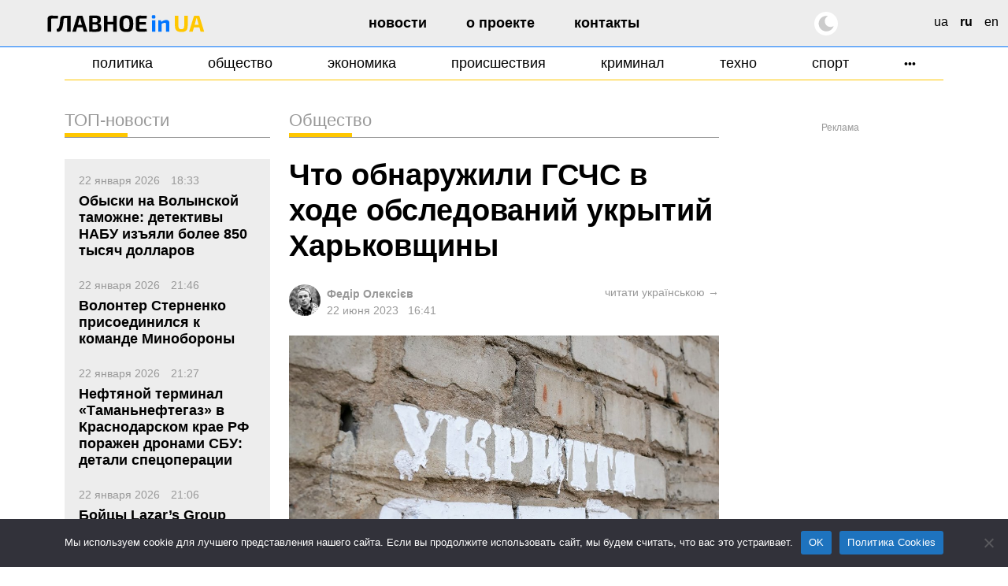

--- FILE ---
content_type: text/html; charset=UTF-8
request_url: https://glavnoe.in.ua/ru/novosti/obshhestvo/chto-obnaruzhili-gschs-v-hode-obsledovanij-ukrytij-harkovshhiny
body_size: 20829
content:
<!doctype html>
<html dir="ltr" lang="ru-RU" prefix="og: https://ogp.me/ns#" data-theme="light">
<head>
	<meta charset="UTF-8">
	<meta name="viewport" content="width=device-width, initial-scale=1, viewport-fit=cover">
	<meta name="format-detection" content="telephone=no">
	<meta name="apple-mobile-web-app-capable" content="yes">
	<meta name="apple-mobile-web-app-status-bar-style" content="default">
	<link rel="profile" href="https://gmpg.org/xfn/11">
	<link rel="shortcut icon" href="/favicon.svg" type="image/svg+xml">
	<meta name="theme-color" content="#ffffff"/>

	<!-- CookieYes script for Google Tag Manager -->
	<script>
		window.dataLayer = window.dataLayer || [];
		function gtag() {
			dataLayer.push(arguments);
		}
		gtag("consent", "default", {
			ad_storage: "granted",
			ad_user_data: "granted", 
			ad_personalization: "granted",
			analytics_storage: "granted",
			functionality_storage: "granted",
			personalization_storage: "granted",
			security_storage: "granted",
			wait_for_update: 2000,
		});
		gtag("set", "ads_data_redaction", true);
		gtag("set", "url_passthrough", true);
	</script>

	<link href="https://glavnoe.in.ua/wp-content/themes/glavnoeinua/css/bootstrap-grid.min.css" rel="stylesheet">
	<title>Что обнаружили ГСЧС в ходе обследований укрытий Харьковщины | Главное в Украине</title>

		<!-- All in One SEO Pro 4.8.2 - aioseo.com -->
	<meta name="description" content="В Харьковской области обследовали 4210 укрытий, из них 762 сочли непригодными для использования. Почти половина из них – в Харькове. Об этом в эфире Украинского Радио Харькова рассказал заместитель начальника отдела планирования мероприятий гражданской защиты ГСЧС в Харьковской области Кирилл Затынайченко. &quot;В основном они затоплены. Подтоплены защитные сооружения, там откачивается вода, идут ремонтные работы, налаживается" />
	<meta name="robots" content="max-image-preview:large" />
	<meta name="author" content="Федір Олексієв"/>
	<meta name="google-site-verification" content="m6sLhyA-rxfc6cqS5ra_AO4cswA8sXFGJfpmNx0pzhA" />
	<link rel="canonical" href="https://glavnoe.in.ua/ru/novosti/obshhestvo/chto-obnaruzhili-gschs-v-hode-obsledovanij-ukrytij-harkovshhiny" />
	<meta name="generator" content="All in One SEO Pro (AIOSEO) 4.8.2" />
		<meta property="og:locale" content="ru_RU" />
		<meta property="og:site_name" content="Главное в Украине | Новости Украины сегодня" />
		<meta property="og:type" content="article" />
		<meta property="og:title" content="Что обнаружили ГСЧС в ходе обследований укрытий Харьковщины | Главное в Украине" />
		<meta property="og:description" content="В Харьковской области обследовали 4210 укрытий, из них 762 сочли непригодными для использования. Почти половина из них – в Харькове. Об этом в эфире Украинского Радио Харькова рассказал заместитель начальника отдела планирования мероприятий гражданской защиты ГСЧС в Харьковской области Кирилл Затынайченко. &quot;В основном они затоплены. Подтоплены защитные сооружения, там откачивается вода, идут ремонтные работы, налаживается" />
		<meta property="og:url" content="https://glavnoe.in.ua/ru/novosti/obshhestvo/chto-obnaruzhili-gschs-v-hode-obsledovanij-ukrytij-harkovshhiny" />
		<meta property="og:image" content="https://img.glavnoe.in.ua/uploads/2023/06/22163836/26ac16d0a4fe9962.jpg" />
		<meta property="og:image:secure_url" content="https://img.glavnoe.in.ua/uploads/2023/06/22163836/26ac16d0a4fe9962.jpg" />
		<meta property="og:image:width" content="1040" />
		<meta property="og:image:height" content="585" />
		<meta property="article:published_time" content="2023-06-22T13:41:21+00:00" />
		<meta property="article:modified_time" content="2023-06-22T13:41:22+00:00" />
		<meta property="article:publisher" content="https://www.facebook.com/glavnoe.in.ua" />
		<meta name="twitter:card" content="summary_large_image" />
		<meta name="twitter:site" content="@glavnoe_ua" />
		<meta name="twitter:title" content="Что обнаружили ГСЧС в ходе обследований укрытий Харьковщины | Главное в Украине" />
		<meta name="twitter:description" content="В Харьковской области обследовали 4210 укрытий, из них 762 сочли непригодными для использования. Почти половина из них – в Харькове. Об этом в эфире Украинского Радио Харькова рассказал заместитель начальника отдела планирования мероприятий гражданской защиты ГСЧС в Харьковской области Кирилл Затынайченко. &quot;В основном они затоплены. Подтоплены защитные сооружения, там откачивается вода, идут ремонтные работы, налаживается" />
		<meta name="twitter:image" content="https://img.glavnoe.in.ua/uploads/2023/06/22163836/26ac16d0a4fe9962.jpg" />
		<script type="application/ld+json" class="aioseo-schema">
			{"@context":"https:\/\/schema.org","@graph":[{"@type":"BreadcrumbList","@id":"https:\/\/glavnoe.in.ua\/ru\/novosti\/obshhestvo\/chto-obnaruzhili-gschs-v-hode-obsledovanij-ukrytij-harkovshhiny#breadcrumblist","itemListElement":[{"@type":"ListItem","@id":"https:\/\/glavnoe.in.ua\/#listItem","position":1,"name":"\u0413\u043b\u0430\u0432\u043d\u0430\u044f \u0441\u0442\u0440\u0430\u043d\u0438\u0446\u0430","item":"https:\/\/glavnoe.in.ua\/","nextItem":{"@type":"ListItem","@id":"https:\/\/glavnoe.in.ua\/ru\/novosti\/obshhestvo\/chto-obnaruzhili-gschs-v-hode-obsledovanij-ukrytij-harkovshhiny#listItem","name":"\u0427\u0442\u043e \u043e\u0431\u043d\u0430\u0440\u0443\u0436\u0438\u043b\u0438 \u0413\u0421\u0427\u0421 \u0432 \u0445\u043e\u0434\u0435 \u043e\u0431\u0441\u043b\u0435\u0434\u043e\u0432\u0430\u043d\u0438\u0439 \u0443\u043a\u0440\u044b\u0442\u0438\u0439 \u0425\u0430\u0440\u044c\u043a\u043e\u0432\u0449\u0438\u043d\u044b"}},{"@type":"ListItem","@id":"https:\/\/glavnoe.in.ua\/ru\/novosti\/obshhestvo\/chto-obnaruzhili-gschs-v-hode-obsledovanij-ukrytij-harkovshhiny#listItem","position":2,"name":"\u0427\u0442\u043e \u043e\u0431\u043d\u0430\u0440\u0443\u0436\u0438\u043b\u0438 \u0413\u0421\u0427\u0421 \u0432 \u0445\u043e\u0434\u0435 \u043e\u0431\u0441\u043b\u0435\u0434\u043e\u0432\u0430\u043d\u0438\u0439 \u0443\u043a\u0440\u044b\u0442\u0438\u0439 \u0425\u0430\u0440\u044c\u043a\u043e\u0432\u0449\u0438\u043d\u044b","previousItem":{"@type":"ListItem","@id":"https:\/\/glavnoe.in.ua\/#listItem","name":"\u0413\u043b\u0430\u0432\u043d\u0430\u044f \u0441\u0442\u0440\u0430\u043d\u0438\u0446\u0430"}}]},{"@type":"NewsArticle","@id":"https:\/\/glavnoe.in.ua\/ru\/novosti\/obshhestvo\/chto-obnaruzhili-gschs-v-hode-obsledovanij-ukrytij-harkovshhiny#newsarticle","name":"\u0427\u0442\u043e \u043e\u0431\u043d\u0430\u0440\u0443\u0436\u0438\u043b\u0438 \u0413\u0421\u0427\u0421 \u0432 \u0445\u043e\u0434\u0435 \u043e\u0431\u0441\u043b\u0435\u0434\u043e\u0432\u0430\u043d\u0438\u0439 \u0443\u043a\u0440\u044b\u0442\u0438\u0439 \u0425\u0430\u0440\u044c\u043a\u043e\u0432\u0449\u0438\u043d\u044b | \u0413\u043b\u0430\u0432\u043d\u043e\u0435 \u0432 \u0423\u043a\u0440\u0430\u0438\u043d\u0435","headline":"\u0427\u0442\u043e \u043e\u0431\u043d\u0430\u0440\u0443\u0436\u0438\u043b\u0438 \u0413\u0421\u0427\u0421 \u0432 \u0445\u043e\u0434\u0435 \u043e\u0431\u0441\u043b\u0435\u0434\u043e\u0432\u0430\u043d\u0438\u0439 \u0443\u043a\u0440\u044b\u0442\u0438\u0439 \u0425\u0430\u0440\u044c\u043a\u043e\u0432\u0449\u0438\u043d\u044b","author":{"@id":"https:\/\/glavnoe.in.ua\/ru\/author\/fedor#author"},"publisher":{"@id":"https:\/\/glavnoe.in.ua\/#organization"},"image":{"@type":"ImageObject","url":"https:\/\/img.glavnoe.in.ua\/uploads\/2023\/06\/22163836\/26ac16d0a4fe9962.jpg","width":1040,"height":585},"datePublished":"2023-06-22T16:41:21+03:00","dateModified":"2023-06-22T16:41:22+03:00","inLanguage":"ru-RU","mainEntityOfPage":{"@id":"https:\/\/glavnoe.in.ua\/ru\/novosti\/obshhestvo\/chto-obnaruzhili-gschs-v-hode-obsledovanij-ukrytij-harkovshhiny#webpage"},"isPartOf":{"@id":"https:\/\/glavnoe.in.ua\/ru\/novosti\/obshhestvo\/chto-obnaruzhili-gschs-v-hode-obsledovanij-ukrytij-harkovshhiny#webpage"},"articleSection":"\u041e\u0431\u0449\u0435\u0441\u0442\u0432\u043e, \u0425\u0430\u0440\u044c\u043a\u043e\u0432, \u0431\u043e\u043c\u0431\u043e\u0443\u0431\u0435\u0436\u0438\u0449\u0435, ru, pll_64944f8204229","dateline":"\u041e\u043f\u0443\u0431\u043b\u0438\u043a\u043e\u0432\u0430\u043d\u043e \u0432 22 \u0438\u044e\u043d\u044f, 2023."},{"@type":"Organization","@id":"https:\/\/glavnoe.in.ua\/#organization","name":"\u0413\u043e\u043b\u043e\u0432\u043d\u0435 \u0432 \u0423\u043a\u0440\u0430\u0457\u043d\u0456","description":"\u041d\u043e\u0432\u043e\u0441\u0442\u0438 \u0423\u043a\u0440\u0430\u0438\u043d\u044b \u0441\u0435\u0433\u043e\u0434\u043d\u044f","url":"https:\/\/glavnoe.in.ua\/","logo":{"@type":"ImageObject","url":"https:\/\/img.glavnoe.in.ua\/uploads\/2024\/05\/11144212\/golovne_in_ua-fb.png","@id":"https:\/\/glavnoe.in.ua\/ru\/novosti\/obshhestvo\/chto-obnaruzhili-gschs-v-hode-obsledovanij-ukrytij-harkovshhiny\/#organizationLogo"},"image":{"@id":"https:\/\/glavnoe.in.ua\/ru\/novosti\/obshhestvo\/chto-obnaruzhili-gschs-v-hode-obsledovanij-ukrytij-harkovshhiny\/#organizationLogo"},"sameAs":["https:\/\/www.instagram.com\/glavnoe.in.ua"]},{"@type":"Person","@id":"https:\/\/glavnoe.in.ua\/ru\/author\/fedor#author","url":"https:\/\/glavnoe.in.ua\/ru\/author\/fedor","name":"\u0424\u0435\u0434\u0456\u0440 \u041e\u043b\u0435\u043a\u0441\u0456\u0454\u0432","image":{"@type":"ImageObject","@id":"https:\/\/glavnoe.in.ua\/ru\/novosti\/obshhestvo\/chto-obnaruzhili-gschs-v-hode-obsledovanij-ukrytij-harkovshhiny#authorImage","url":"https:\/\/secure.gravatar.com\/avatar\/dcf423adb82d931f68b7bcdb96b2ca70f39395cef30ee1bb9d04e915576066fe?s=96&d=mm&r=g","width":96,"height":96,"caption":"\u0424\u0435\u0434\u0456\u0440 \u041e\u043b\u0435\u043a\u0441\u0456\u0454\u0432"}},{"@type":"WebPage","@id":"https:\/\/glavnoe.in.ua\/ru\/novosti\/obshhestvo\/chto-obnaruzhili-gschs-v-hode-obsledovanij-ukrytij-harkovshhiny#webpage","url":"https:\/\/glavnoe.in.ua\/ru\/novosti\/obshhestvo\/chto-obnaruzhili-gschs-v-hode-obsledovanij-ukrytij-harkovshhiny","name":"\u0427\u0442\u043e \u043e\u0431\u043d\u0430\u0440\u0443\u0436\u0438\u043b\u0438 \u0413\u0421\u0427\u0421 \u0432 \u0445\u043e\u0434\u0435 \u043e\u0431\u0441\u043b\u0435\u0434\u043e\u0432\u0430\u043d\u0438\u0439 \u0443\u043a\u0440\u044b\u0442\u0438\u0439 \u0425\u0430\u0440\u044c\u043a\u043e\u0432\u0449\u0438\u043d\u044b | \u0413\u043b\u0430\u0432\u043d\u043e\u0435 \u0432 \u0423\u043a\u0440\u0430\u0438\u043d\u0435","description":"\u0412 \u0425\u0430\u0440\u044c\u043a\u043e\u0432\u0441\u043a\u043e\u0439 \u043e\u0431\u043b\u0430\u0441\u0442\u0438 \u043e\u0431\u0441\u043b\u0435\u0434\u043e\u0432\u0430\u043b\u0438 4210 \u0443\u043a\u0440\u044b\u0442\u0438\u0439, \u0438\u0437 \u043d\u0438\u0445 762 \u0441\u043e\u0447\u043b\u0438 \u043d\u0435\u043f\u0440\u0438\u0433\u043e\u0434\u043d\u044b\u043c\u0438 \u0434\u043b\u044f \u0438\u0441\u043f\u043e\u043b\u044c\u0437\u043e\u0432\u0430\u043d\u0438\u044f. \u041f\u043e\u0447\u0442\u0438 \u043f\u043e\u043b\u043e\u0432\u0438\u043d\u0430 \u0438\u0437 \u043d\u0438\u0445 \u2013 \u0432 \u0425\u0430\u0440\u044c\u043a\u043e\u0432\u0435. \u041e\u0431 \u044d\u0442\u043e\u043c \u0432 \u044d\u0444\u0438\u0440\u0435 \u0423\u043a\u0440\u0430\u0438\u043d\u0441\u043a\u043e\u0433\u043e \u0420\u0430\u0434\u0438\u043e \u0425\u0430\u0440\u044c\u043a\u043e\u0432\u0430 \u0440\u0430\u0441\u0441\u043a\u0430\u0437\u0430\u043b \u0437\u0430\u043c\u0435\u0441\u0442\u0438\u0442\u0435\u043b\u044c \u043d\u0430\u0447\u0430\u043b\u044c\u043d\u0438\u043a\u0430 \u043e\u0442\u0434\u0435\u043b\u0430 \u043f\u043b\u0430\u043d\u0438\u0440\u043e\u0432\u0430\u043d\u0438\u044f \u043c\u0435\u0440\u043e\u043f\u0440\u0438\u044f\u0442\u0438\u0439 \u0433\u0440\u0430\u0436\u0434\u0430\u043d\u0441\u043a\u043e\u0439 \u0437\u0430\u0449\u0438\u0442\u044b \u0413\u0421\u0427\u0421 \u0432 \u0425\u0430\u0440\u044c\u043a\u043e\u0432\u0441\u043a\u043e\u0439 \u043e\u0431\u043b\u0430\u0441\u0442\u0438 \u041a\u0438\u0440\u0438\u043b\u043b \u0417\u0430\u0442\u044b\u043d\u0430\u0439\u0447\u0435\u043d\u043a\u043e. \"\u0412 \u043e\u0441\u043d\u043e\u0432\u043d\u043e\u043c \u043e\u043d\u0438 \u0437\u0430\u0442\u043e\u043f\u043b\u0435\u043d\u044b. \u041f\u043e\u0434\u0442\u043e\u043f\u043b\u0435\u043d\u044b \u0437\u0430\u0449\u0438\u0442\u043d\u044b\u0435 \u0441\u043e\u043e\u0440\u0443\u0436\u0435\u043d\u0438\u044f, \u0442\u0430\u043c \u043e\u0442\u043a\u0430\u0447\u0438\u0432\u0430\u0435\u0442\u0441\u044f \u0432\u043e\u0434\u0430, \u0438\u0434\u0443\u0442 \u0440\u0435\u043c\u043e\u043d\u0442\u043d\u044b\u0435 \u0440\u0430\u0431\u043e\u0442\u044b, \u043d\u0430\u043b\u0430\u0436\u0438\u0432\u0430\u0435\u0442\u0441\u044f","inLanguage":"ru-RU","isPartOf":{"@id":"https:\/\/glavnoe.in.ua\/#website"},"breadcrumb":{"@id":"https:\/\/glavnoe.in.ua\/ru\/novosti\/obshhestvo\/chto-obnaruzhili-gschs-v-hode-obsledovanij-ukrytij-harkovshhiny#breadcrumblist"},"author":{"@id":"https:\/\/glavnoe.in.ua\/ru\/author\/fedor#author"},"creator":{"@id":"https:\/\/glavnoe.in.ua\/ru\/author\/fedor#author"},"image":{"@type":"ImageObject","url":"https:\/\/img.glavnoe.in.ua\/uploads\/2023\/06\/22163836\/26ac16d0a4fe9962.jpg","@id":"https:\/\/glavnoe.in.ua\/ru\/novosti\/obshhestvo\/chto-obnaruzhili-gschs-v-hode-obsledovanij-ukrytij-harkovshhiny\/#mainImage","width":1040,"height":585},"primaryImageOfPage":{"@id":"https:\/\/glavnoe.in.ua\/ru\/novosti\/obshhestvo\/chto-obnaruzhili-gschs-v-hode-obsledovanij-ukrytij-harkovshhiny#mainImage"},"datePublished":"2023-06-22T16:41:21+03:00","dateModified":"2023-06-22T16:41:22+03:00"},{"@type":"WebSite","@id":"https:\/\/glavnoe.in.ua\/#website","url":"https:\/\/glavnoe.in.ua\/","name":"\u0413\u043e\u043b\u043e\u0432\u043d\u0435 \u0432 \u0423\u043a\u0440\u0430\u0457\u043d\u0456","description":"\u041d\u043e\u0432\u043e\u0441\u0442\u0438 \u0423\u043a\u0440\u0430\u0438\u043d\u044b \u0441\u0435\u0433\u043e\u0434\u043d\u044f","inLanguage":"ru-RU","publisher":{"@id":"https:\/\/glavnoe.in.ua\/#organization"}}]}
		</script>
		<!-- All in One SEO Pro -->

<link rel="alternate" href="https://glavnoe.in.ua/news/society/shho-vyyavyly-dsns-pid-chas-obstezhen-ukryttiv-harkivshhyny" hreflang="uk" />
<link rel="alternate" href="https://glavnoe.in.ua/ru/novosti/obshhestvo/chto-obnaruzhili-gschs-v-hode-obsledovanij-ukrytij-harkovshhiny" hreflang="ru" />
<style id='wp-img-auto-sizes-contain-inline-css'>
img:is([sizes=auto i],[sizes^="auto," i]){contain-intrinsic-size:3000px 1500px}
/*# sourceURL=wp-img-auto-sizes-contain-inline-css */
</style>
<style id='classic-theme-styles-inline-css'>
/*! This file is auto-generated */
.wp-block-button__link{color:#fff;background-color:#32373c;border-radius:9999px;box-shadow:none;text-decoration:none;padding:calc(.667em + 2px) calc(1.333em + 2px);font-size:1.125em}.wp-block-file__button{background:#32373c;color:#fff;text-decoration:none}
/*# sourceURL=/wp-includes/css/classic-themes.min.css */
</style>
<link rel='stylesheet' id='cookie-notice-front-css' href='https://glavnoe.in.ua/wp-content/plugins/cookie-notice/css/front.min.css' media='all' />
<link rel='stylesheet' id='wpo_min-header-1-css' href='https://glavnoe.in.ua/wp-content/cache/wpo-minify/1768635590/assets/wpo-minify-header-glavnoeinua-style1762196852.min.css' media='all' />
<link rel='stylesheet' id='wpo_min-header-2-css' href='https://glavnoe.in.ua/wp-content/cache/wpo-minify/1768635590/assets/wpo-minify-header-glavnoeinua-media1758116172.min.css' media='all' />
<meta name="generator" content="webp-uploads 2.6.1">
<link rel="amphtml" href="https://glavnoe.in.ua/ru/novosti/obshhestvo/chto-obnaruzhili-gschs-v-hode-obsledovanij-ukrytij-harkovshhiny/amp"><link rel="icon" href="https://img.glavnoe.in.ua/uploads/2022/08/20211650/cropped-gu-w-1-32x32.png" sizes="32x32" />
<link rel="icon" href="https://img.glavnoe.in.ua/uploads/2022/08/20211650/cropped-gu-w-1-192x192.png" sizes="192x192" />
<link rel="apple-touch-icon" href="https://img.glavnoe.in.ua/uploads/2022/08/20211650/cropped-gu-w-1-180x180.png" />
<meta name="msapplication-TileImage" content="https://img.glavnoe.in.ua/uploads/2022/08/20211650/cropped-gu-w-1-270x270.png" />
		<style id="wp-custom-css">
			.wp-block-embed-youtube {
  max-width: 100% !important;
}

.wp-block-embed-youtube iframe {
  width: 100% !important;
  height: auto;
  aspect-ratio: 16 / 9;
  max-width: 100%;
}
		</style>
			

	<!-- Google tag (gtag.js) --
	<script async src="https://www.googletagmanager.com/gtag/js?id=G-0Q1MS1NMQQ"></script>
	<script>
  		window.dataLayer = window.dataLayer || [];
  		function gtag(){dataLayer.push(arguments);}
  		gtag('js', new Date());

  		gtag('config', 'G-0Q1MS1NMQQ');
	</script-->

<style id='wp-block-paragraph-inline-css'>
.is-small-text{font-size:.875em}.is-regular-text{font-size:1em}.is-large-text{font-size:2.25em}.is-larger-text{font-size:3em}.has-drop-cap:not(:focus):first-letter{float:left;font-size:8.4em;font-style:normal;font-weight:100;line-height:.68;margin:.05em .1em 0 0;text-transform:uppercase}body.rtl .has-drop-cap:not(:focus):first-letter{float:none;margin-left:.1em}p.has-drop-cap.has-background{overflow:hidden}:root :where(p.has-background){padding:1.25em 2.375em}:where(p.has-text-color:not(.has-link-color)) a{color:inherit}p.has-text-align-left[style*="writing-mode:vertical-lr"],p.has-text-align-right[style*="writing-mode:vertical-rl"]{rotate:180deg}
/*# sourceURL=https://glavnoe.in.ua/wp-includes/blocks/paragraph/style.min.css */
</style>
<style id='global-styles-inline-css'>
:root{--wp--preset--aspect-ratio--square: 1;--wp--preset--aspect-ratio--4-3: 4/3;--wp--preset--aspect-ratio--3-4: 3/4;--wp--preset--aspect-ratio--3-2: 3/2;--wp--preset--aspect-ratio--2-3: 2/3;--wp--preset--aspect-ratio--16-9: 16/9;--wp--preset--aspect-ratio--9-16: 9/16;--wp--preset--color--black: #000000;--wp--preset--color--cyan-bluish-gray: #abb8c3;--wp--preset--color--white: #ffffff;--wp--preset--color--pale-pink: #f78da7;--wp--preset--color--vivid-red: #cf2e2e;--wp--preset--color--luminous-vivid-orange: #ff6900;--wp--preset--color--luminous-vivid-amber: #fcb900;--wp--preset--color--light-green-cyan: #7bdcb5;--wp--preset--color--vivid-green-cyan: #00d084;--wp--preset--color--pale-cyan-blue: #8ed1fc;--wp--preset--color--vivid-cyan-blue: #0693e3;--wp--preset--color--vivid-purple: #9b51e0;--wp--preset--gradient--vivid-cyan-blue-to-vivid-purple: linear-gradient(135deg,rgb(6,147,227) 0%,rgb(155,81,224) 100%);--wp--preset--gradient--light-green-cyan-to-vivid-green-cyan: linear-gradient(135deg,rgb(122,220,180) 0%,rgb(0,208,130) 100%);--wp--preset--gradient--luminous-vivid-amber-to-luminous-vivid-orange: linear-gradient(135deg,rgb(252,185,0) 0%,rgb(255,105,0) 100%);--wp--preset--gradient--luminous-vivid-orange-to-vivid-red: linear-gradient(135deg,rgb(255,105,0) 0%,rgb(207,46,46) 100%);--wp--preset--gradient--very-light-gray-to-cyan-bluish-gray: linear-gradient(135deg,rgb(238,238,238) 0%,rgb(169,184,195) 100%);--wp--preset--gradient--cool-to-warm-spectrum: linear-gradient(135deg,rgb(74,234,220) 0%,rgb(151,120,209) 20%,rgb(207,42,186) 40%,rgb(238,44,130) 60%,rgb(251,105,98) 80%,rgb(254,248,76) 100%);--wp--preset--gradient--blush-light-purple: linear-gradient(135deg,rgb(255,206,236) 0%,rgb(152,150,240) 100%);--wp--preset--gradient--blush-bordeaux: linear-gradient(135deg,rgb(254,205,165) 0%,rgb(254,45,45) 50%,rgb(107,0,62) 100%);--wp--preset--gradient--luminous-dusk: linear-gradient(135deg,rgb(255,203,112) 0%,rgb(199,81,192) 50%,rgb(65,88,208) 100%);--wp--preset--gradient--pale-ocean: linear-gradient(135deg,rgb(255,245,203) 0%,rgb(182,227,212) 50%,rgb(51,167,181) 100%);--wp--preset--gradient--electric-grass: linear-gradient(135deg,rgb(202,248,128) 0%,rgb(113,206,126) 100%);--wp--preset--gradient--midnight: linear-gradient(135deg,rgb(2,3,129) 0%,rgb(40,116,252) 100%);--wp--preset--font-size--small: 13px;--wp--preset--font-size--medium: 20px;--wp--preset--font-size--large: 36px;--wp--preset--font-size--x-large: 42px;--wp--preset--spacing--20: 0.44rem;--wp--preset--spacing--30: 0.67rem;--wp--preset--spacing--40: 1rem;--wp--preset--spacing--50: 1.5rem;--wp--preset--spacing--60: 2.25rem;--wp--preset--spacing--70: 3.38rem;--wp--preset--spacing--80: 5.06rem;--wp--preset--shadow--natural: 6px 6px 9px rgba(0, 0, 0, 0.2);--wp--preset--shadow--deep: 12px 12px 50px rgba(0, 0, 0, 0.4);--wp--preset--shadow--sharp: 6px 6px 0px rgba(0, 0, 0, 0.2);--wp--preset--shadow--outlined: 6px 6px 0px -3px rgb(255, 255, 255), 6px 6px rgb(0, 0, 0);--wp--preset--shadow--crisp: 6px 6px 0px rgb(0, 0, 0);}:where(.is-layout-flex){gap: 0.5em;}:where(.is-layout-grid){gap: 0.5em;}body .is-layout-flex{display: flex;}.is-layout-flex{flex-wrap: wrap;align-items: center;}.is-layout-flex > :is(*, div){margin: 0;}body .is-layout-grid{display: grid;}.is-layout-grid > :is(*, div){margin: 0;}:where(.wp-block-columns.is-layout-flex){gap: 2em;}:where(.wp-block-columns.is-layout-grid){gap: 2em;}:where(.wp-block-post-template.is-layout-flex){gap: 1.25em;}:where(.wp-block-post-template.is-layout-grid){gap: 1.25em;}.has-black-color{color: var(--wp--preset--color--black) !important;}.has-cyan-bluish-gray-color{color: var(--wp--preset--color--cyan-bluish-gray) !important;}.has-white-color{color: var(--wp--preset--color--white) !important;}.has-pale-pink-color{color: var(--wp--preset--color--pale-pink) !important;}.has-vivid-red-color{color: var(--wp--preset--color--vivid-red) !important;}.has-luminous-vivid-orange-color{color: var(--wp--preset--color--luminous-vivid-orange) !important;}.has-luminous-vivid-amber-color{color: var(--wp--preset--color--luminous-vivid-amber) !important;}.has-light-green-cyan-color{color: var(--wp--preset--color--light-green-cyan) !important;}.has-vivid-green-cyan-color{color: var(--wp--preset--color--vivid-green-cyan) !important;}.has-pale-cyan-blue-color{color: var(--wp--preset--color--pale-cyan-blue) !important;}.has-vivid-cyan-blue-color{color: var(--wp--preset--color--vivid-cyan-blue) !important;}.has-vivid-purple-color{color: var(--wp--preset--color--vivid-purple) !important;}.has-black-background-color{background-color: var(--wp--preset--color--black) !important;}.has-cyan-bluish-gray-background-color{background-color: var(--wp--preset--color--cyan-bluish-gray) !important;}.has-white-background-color{background-color: var(--wp--preset--color--white) !important;}.has-pale-pink-background-color{background-color: var(--wp--preset--color--pale-pink) !important;}.has-vivid-red-background-color{background-color: var(--wp--preset--color--vivid-red) !important;}.has-luminous-vivid-orange-background-color{background-color: var(--wp--preset--color--luminous-vivid-orange) !important;}.has-luminous-vivid-amber-background-color{background-color: var(--wp--preset--color--luminous-vivid-amber) !important;}.has-light-green-cyan-background-color{background-color: var(--wp--preset--color--light-green-cyan) !important;}.has-vivid-green-cyan-background-color{background-color: var(--wp--preset--color--vivid-green-cyan) !important;}.has-pale-cyan-blue-background-color{background-color: var(--wp--preset--color--pale-cyan-blue) !important;}.has-vivid-cyan-blue-background-color{background-color: var(--wp--preset--color--vivid-cyan-blue) !important;}.has-vivid-purple-background-color{background-color: var(--wp--preset--color--vivid-purple) !important;}.has-black-border-color{border-color: var(--wp--preset--color--black) !important;}.has-cyan-bluish-gray-border-color{border-color: var(--wp--preset--color--cyan-bluish-gray) !important;}.has-white-border-color{border-color: var(--wp--preset--color--white) !important;}.has-pale-pink-border-color{border-color: var(--wp--preset--color--pale-pink) !important;}.has-vivid-red-border-color{border-color: var(--wp--preset--color--vivid-red) !important;}.has-luminous-vivid-orange-border-color{border-color: var(--wp--preset--color--luminous-vivid-orange) !important;}.has-luminous-vivid-amber-border-color{border-color: var(--wp--preset--color--luminous-vivid-amber) !important;}.has-light-green-cyan-border-color{border-color: var(--wp--preset--color--light-green-cyan) !important;}.has-vivid-green-cyan-border-color{border-color: var(--wp--preset--color--vivid-green-cyan) !important;}.has-pale-cyan-blue-border-color{border-color: var(--wp--preset--color--pale-cyan-blue) !important;}.has-vivid-cyan-blue-border-color{border-color: var(--wp--preset--color--vivid-cyan-blue) !important;}.has-vivid-purple-border-color{border-color: var(--wp--preset--color--vivid-purple) !important;}.has-vivid-cyan-blue-to-vivid-purple-gradient-background{background: var(--wp--preset--gradient--vivid-cyan-blue-to-vivid-purple) !important;}.has-light-green-cyan-to-vivid-green-cyan-gradient-background{background: var(--wp--preset--gradient--light-green-cyan-to-vivid-green-cyan) !important;}.has-luminous-vivid-amber-to-luminous-vivid-orange-gradient-background{background: var(--wp--preset--gradient--luminous-vivid-amber-to-luminous-vivid-orange) !important;}.has-luminous-vivid-orange-to-vivid-red-gradient-background{background: var(--wp--preset--gradient--luminous-vivid-orange-to-vivid-red) !important;}.has-very-light-gray-to-cyan-bluish-gray-gradient-background{background: var(--wp--preset--gradient--very-light-gray-to-cyan-bluish-gray) !important;}.has-cool-to-warm-spectrum-gradient-background{background: var(--wp--preset--gradient--cool-to-warm-spectrum) !important;}.has-blush-light-purple-gradient-background{background: var(--wp--preset--gradient--blush-light-purple) !important;}.has-blush-bordeaux-gradient-background{background: var(--wp--preset--gradient--blush-bordeaux) !important;}.has-luminous-dusk-gradient-background{background: var(--wp--preset--gradient--luminous-dusk) !important;}.has-pale-ocean-gradient-background{background: var(--wp--preset--gradient--pale-ocean) !important;}.has-electric-grass-gradient-background{background: var(--wp--preset--gradient--electric-grass) !important;}.has-midnight-gradient-background{background: var(--wp--preset--gradient--midnight) !important;}.has-small-font-size{font-size: var(--wp--preset--font-size--small) !important;}.has-medium-font-size{font-size: var(--wp--preset--font-size--medium) !important;}.has-large-font-size{font-size: var(--wp--preset--font-size--large) !important;}.has-x-large-font-size{font-size: var(--wp--preset--font-size--x-large) !important;}
/*# sourceURL=global-styles-inline-css */
</style>
<script data-cfasync="false" nonce="e90098fa-f6e3-4733-9ae1-28e00581260c">try{(function(w,d){!function(j,k,l,m){if(j.zaraz)console.error("zaraz is loaded twice");else{j[l]=j[l]||{};j[l].executed=[];j.zaraz={deferred:[],listeners:[]};j.zaraz._v="5874";j.zaraz._n="e90098fa-f6e3-4733-9ae1-28e00581260c";j.zaraz.q=[];j.zaraz._f=function(n){return async function(){var o=Array.prototype.slice.call(arguments);j.zaraz.q.push({m:n,a:o})}};for(const p of["track","set","debug"])j.zaraz[p]=j.zaraz._f(p);j.zaraz.init=()=>{var q=k.getElementsByTagName(m)[0],r=k.createElement(m),s=k.getElementsByTagName("title")[0];s&&(j[l].t=k.getElementsByTagName("title")[0].text);j[l].x=Math.random();j[l].w=j.screen.width;j[l].h=j.screen.height;j[l].j=j.innerHeight;j[l].e=j.innerWidth;j[l].l=j.location.href;j[l].r=k.referrer;j[l].k=j.screen.colorDepth;j[l].n=k.characterSet;j[l].o=(new Date).getTimezoneOffset();if(j.dataLayer)for(const t of Object.entries(Object.entries(dataLayer).reduce((u,v)=>({...u[1],...v[1]}),{})))zaraz.set(t[0],t[1],{scope:"page"});j[l].q=[];for(;j.zaraz.q.length;){const w=j.zaraz.q.shift();j[l].q.push(w)}r.defer=!0;for(const x of[localStorage,sessionStorage])Object.keys(x||{}).filter(z=>z.startsWith("_zaraz_")).forEach(y=>{try{j[l]["z_"+y.slice(7)]=JSON.parse(x.getItem(y))}catch{j[l]["z_"+y.slice(7)]=x.getItem(y)}});r.referrerPolicy="origin";r.src="/cdn-cgi/zaraz/s.js?z="+btoa(encodeURIComponent(JSON.stringify(j[l])));q.parentNode.insertBefore(r,q)};["complete","interactive"].includes(k.readyState)?zaraz.init():j.addEventListener("DOMContentLoaded",zaraz.init)}}(w,d,"zarazData","script");window.zaraz._p=async d$=>new Promise(ea=>{if(d$){d$.e&&d$.e.forEach(eb=>{try{const ec=d.querySelector("script[nonce]"),ed=ec?.nonce||ec?.getAttribute("nonce"),ee=d.createElement("script");ed&&(ee.nonce=ed);ee.innerHTML=eb;ee.onload=()=>{d.head.removeChild(ee)};d.head.appendChild(ee)}catch(ef){console.error(`Error executing script: ${eb}\n`,ef)}});Promise.allSettled((d$.f||[]).map(eg=>fetch(eg[0],eg[1])))}ea()});zaraz._p({"e":["(function(w,d){})(window,document)"]});})(window,document)}catch(e){throw fetch("/cdn-cgi/zaraz/t"),e;};</script></head>

<body class="wp-singular post-template-default single single-post postid-119758 single-format-standard wp-custom-logo wp-theme-glavnoeinua cookies-not-set">

<!-- Google ad script --
<script async src="https://pagead2.googlesyndication.com/pagead/js/adsbygoogle.js?client=ca-pub-7444186690923849"
     crossorigin="anonymous"></script-->




<div id="page" class="site">

	<header id="masthead" class="site-header">
	   <div class="container-xxl">
		<div class="row">
			<div class="site-branding col-md-3">
					<style>
						.gl-text {fill: #000;}
						[data-theme=dark] .gl-text {fill: #fff;}
					</style>
					<a href="https://glavnoe.in.ua/ru/" rel="home" title="Главное в Украине" class="logo">
													<svg width="245" height="27" viewBox="0 0 245 27" fill="none" xmlns="http://www.w3.org/2000/svg">
							<path class="gl-text" d="M5.668 1.052C7.564 1.052 9.484 1.076 11.428 1.124C13.396 1.148 15.208 1.256 16.864 1.448L16.612 5.408H7.972C7.324 5.408 6.832 5.576 6.496 5.912C6.16 6.224 5.992 6.704 5.992 7.352V26H0.484V6.236C0.484 4.7 0.964 3.452 1.924 2.492C2.908 1.532 4.156 1.052 5.668 1.052ZM35.9074 1.16V5.012H27.6994C26.2834 5.012 25.5274 5.708 25.4314 7.1C25.2874 8.684 25.1554 10.148 25.0354 11.492C24.9154 12.812 24.7714 14.024 24.6034 15.128C24.4354 16.232 24.2434 17.252 24.0274 18.188C23.8354 19.1 23.5834 19.94 23.2714 20.708C22.7674 22.172 22.1194 23.324 21.3274 24.164C20.5354 25.004 19.6114 25.58 18.5554 25.892C17.4994 26.18 16.3234 26.252 15.0274 26.108L14.6314 21.86C15.4234 21.692 16.1194 21.44 16.7194 21.104C17.3194 20.744 17.7994 20.12 18.1594 19.232C18.3754 18.704 18.5674 18.152 18.7354 17.576C18.9034 16.976 19.0474 16.328 19.1674 15.632C19.3114 14.912 19.4314 14.108 19.5274 13.22C19.6474 12.332 19.7554 11.348 19.8514 10.268C19.9474 9.164 20.0554 7.928 20.1754 6.56C20.4394 2.96 22.3594 1.16 25.9354 1.16H35.9074ZM36.4474 1.16V26H30.9394V1.16H36.4474ZM53.3913 1.16C53.8473 1.16 54.2433 1.292 54.5793 1.556C54.9393 1.82 55.1793 2.168 55.2993 2.6L62.4993 26H56.8833L51.8073 7.748C51.7113 7.34 51.6153 6.932 51.5193 6.524C51.4233 6.092 51.3393 5.684 51.2673 5.3H50.2953C50.2233 5.684 50.1393 6.092 50.0433 6.524C49.9713 6.932 49.8753 7.34 49.7553 7.748L44.6793 26H39.0273L46.2633 2.6C46.3833 2.168 46.6113 1.82 46.9473 1.556C47.3073 1.292 47.7153 1.16 48.1713 1.16H53.3913ZM57.2073 15.308V19.448H44.3193V15.308H57.2073ZM74.5349 0.872C76.6949 0.872 78.4109 1.064 79.6829 1.448C80.9789 1.808 81.9149 2.456 82.4909 3.392C83.0669 4.328 83.3549 5.648 83.3549 7.352C83.3549 9.128 83.0069 10.484 82.3109 11.42C81.6389 12.332 80.5229 12.86 78.9629 13.004V13.22C80.8829 13.388 82.2269 14.036 82.9949 15.164C83.7629 16.268 84.1469 17.816 84.1469 19.808C84.1469 21.512 83.8469 22.832 83.2469 23.768C82.6709 24.704 81.7589 25.364 80.5109 25.748C79.2869 26.108 77.6789 26.288 75.6869 26.288C74.0789 26.288 72.6749 26.276 71.4749 26.252C70.2989 26.252 69.2069 26.228 68.1989 26.18C67.1909 26.132 66.1589 26.072 65.1029 26L65.6429 22.184C66.2189 22.208 67.3229 22.232 68.9549 22.256C70.6109 22.28 72.5309 22.292 74.7149 22.292C75.7229 22.292 76.5149 22.196 77.0909 22.004C77.6669 21.812 78.0629 21.464 78.2789 20.96C78.5189 20.432 78.6389 19.688 78.6389 18.728C78.6389 17.696 78.5189 16.916 78.2789 16.388C78.0389 15.836 77.6189 15.452 77.0189 15.236C76.4429 15.02 75.6389 14.9 74.6069 14.876H65.6069V11.384H74.5349C75.4229 11.36 76.1189 11.264 76.6229 11.096C77.1509 10.928 77.5229 10.604 77.7389 10.124C77.9549 9.644 78.0629 8.972 78.0629 8.108C78.0629 7.22 77.9429 6.548 77.7029 6.092C77.4869 5.612 77.1029 5.288 76.5509 5.12C75.9989 4.952 75.2309 4.868 74.2469 4.868C72.9029 4.868 71.7149 4.868 70.6829 4.868C69.6509 4.868 68.7269 4.88 67.9109 4.904C67.0949 4.904 66.3389 4.928 65.6429 4.976L65.1029 1.16C66.0629 1.064 66.9869 1.004 67.8749 0.979998C68.7869 0.931999 69.7709 0.907999 70.8269 0.907999C71.8829 0.883999 73.1189 0.872 74.5349 0.872ZM70.5029 1.16V26H65.1029V1.16H70.5029ZM93.7445 1.16V26H88.2365V1.16H93.7445ZM102.961 10.7V14.84H93.4565V10.7H102.961ZM108.073 1.16V26H102.565V1.16H108.073ZM123.06 0.655998C125.028 0.655998 126.696 0.871998 128.064 1.304C129.432 1.712 130.524 2.408 131.34 3.392C132.18 4.352 132.792 5.672 133.176 7.352C133.56 9.008 133.752 11.084 133.752 13.58C133.752 16.076 133.56 18.164 133.176 19.844C132.792 21.5 132.18 22.82 131.34 23.804C130.524 24.764 129.432 25.46 128.064 25.892C126.696 26.3 125.028 26.504 123.06 26.504C121.092 26.504 119.424 26.3 118.056 25.892C116.688 25.46 115.584 24.764 114.744 23.804C113.904 22.82 113.292 21.5 112.908 19.844C112.524 18.164 112.332 16.076 112.332 13.58C112.332 11.084 112.524 9.008 112.908 7.352C113.292 5.672 113.904 4.352 114.744 3.392C115.584 2.408 116.688 1.712 118.056 1.304C119.424 0.871998 121.092 0.655998 123.06 0.655998ZM123.06 5.012C121.788 5.012 120.792 5.264 120.072 5.768C119.376 6.272 118.872 7.148 118.56 8.396C118.272 9.62 118.128 11.348 118.128 13.58C118.128 15.788 118.272 17.516 118.56 18.764C118.872 20.012 119.376 20.888 120.072 21.392C120.792 21.896 121.788 22.148 123.06 22.148C124.308 22.148 125.28 21.896 125.976 21.392C126.696 20.888 127.2 20.012 127.488 18.764C127.8 17.516 127.956 15.788 127.956 13.58C127.956 11.348 127.8 9.62 127.488 8.396C127.2 7.148 126.696 6.272 125.976 5.768C125.28 5.264 124.308 5.012 123.06 5.012ZM143.093 1.052C144.413 1.052 145.757 1.064 147.125 1.088C148.493 1.088 149.837 1.112 151.157 1.16C152.501 1.208 153.749 1.292 154.901 1.412L154.649 5.408H145.109C144.509 5.408 144.053 5.564 143.741 5.876C143.453 6.188 143.309 6.644 143.309 7.244V19.916C143.309 20.516 143.453 20.972 143.741 21.284C144.053 21.596 144.509 21.752 145.109 21.752H154.649L154.901 25.748C153.749 25.844 152.501 25.928 151.157 26C149.837 26.048 148.493 26.072 147.125 26.072C145.757 26.096 144.413 26.108 143.093 26.108C141.509 26.108 140.225 25.652 139.241 24.74C138.281 23.804 137.801 22.592 137.801 21.104V6.056C137.801 4.544 138.281 3.332 139.241 2.42C140.225 1.508 141.509 1.052 143.093 1.052ZM138.413 11.132H153.281V15.02H138.413V11.132Z"/>
							<path d="M168.074 8.216V26H162.782V8.216H168.074ZM166.598 0.368C167.654 0.368 168.182 0.907999 168.182 1.988V3.896C168.182 4.976 167.654 5.516 166.598 5.516H164.294C163.238 5.516 162.71 4.976 162.71 3.896V1.988C162.71 0.907999 163.238 0.368 164.294 0.368H166.598ZM184.971 7.748C188.331 7.748 190.011 9.392 190.011 12.68V26H184.683V14.336C184.683 13.544 184.539 13.004 184.251 12.716C183.963 12.404 183.471 12.248 182.775 12.248C182.007 12.248 181.215 12.404 180.399 12.716C179.583 13.004 178.575 13.46 177.375 14.084L177.123 11.096C178.395 10.016 179.691 9.188 181.011 8.612C182.355 8.036 183.675 7.748 184.971 7.748ZM176.871 8.216L177.483 11.744L177.915 12.212V26H172.587V8.216H176.871Z" fill="#0075FF"/>
							<path d="M218.574 1.16V16.1C218.574 18.62 218.262 20.648 217.638 22.184C217.014 23.696 215.982 24.8 214.542 25.496C213.126 26.168 211.23 26.504 208.854 26.504C206.334 26.504 204.318 26.168 202.806 25.496C201.294 24.8 200.202 23.696 199.53 22.184C198.858 20.648 198.522 18.62 198.522 16.1V1.16H204.03V16.1C204.03 17.66 204.162 18.884 204.426 19.772C204.714 20.636 205.194 21.248 205.866 21.608C206.538 21.968 207.438 22.148 208.566 22.148C209.694 22.148 210.582 21.968 211.23 21.608C211.902 21.248 212.37 20.636 212.634 19.772C212.922 18.884 213.066 17.66 213.066 16.1V1.16H218.574ZM235.016 1.16C235.472 1.16 235.868 1.292 236.204 1.556C236.564 1.82 236.804 2.168 236.924 2.6L244.124 26H238.508L233.432 7.748C233.336 7.34 233.24 6.932 233.144 6.524C233.048 6.092 232.964 5.684 232.892 5.3H231.92C231.848 5.684 231.764 6.092 231.668 6.524C231.596 6.932 231.5 7.34 231.38 7.748L226.304 26H220.652L227.888 2.6C228.008 2.168 228.236 1.82 228.572 1.556C228.932 1.292 229.34 1.16 229.796 1.16H235.016ZM238.832 15.308V19.448H225.944V15.308H238.832Z" fill="#FFC700"/>
							</svg>
											</a>
			</div><!-- .site-branding -->

			<nav id="site-navigation" class="main-navigation col-md-6">
			<button class="navbar-toggler" title="Menu" aria-controls="primary-menu" aria-expanded="false" aria-label="Menu">
				<div class="animated-icon"><span></span><span></span><span></span><span></span></div>
			</button>
				<div class="menu-header-menu-ru-container"><ul id="header-menu" class="menu"><li id="menu-item-6930" class="menu-item menu-item-type-taxonomy menu-item-object-category current-post-ancestor current-menu-parent current-post-parent menu-item-6930"><a href="https://glavnoe.in.ua/ru/novosti">Новости</a></li>
<li id="menu-item-375330" class="menu-item menu-item-type-post_type menu-item-object-page menu-item-375330"><a href="https://glavnoe.in.ua/ru/o-proekte">О проекте</a></li>
<li id="menu-item-375329" class="menu-item menu-item-type-post_type menu-item-object-page menu-item-375329"><a href="https://glavnoe.in.ua/ru/kontakty">Контакты</a></li>
</ul></div>			</nav><!-- #site-navigation -->
		
		
			<!--div id="search-section" class="col-md-3">
				<script async src="https://cse.google.com/cse.js?cx=f4e800138d7564142"></script>
				<gcse:search enablehistory="false"></gcse:search>
			</div-->


			<div class="d-flex justify-content-md-center col-2 col-md-1 mx-md-auto" id="theme-toggle-container">

				<a id="theme-toggle" class="d-block mx-md-auto" type="button" title="Светлый/Темный режим">

					<svg version="1.1" id="icon-dark" xmlns="http://www.w3.org/2000/svg" xmlns:xlink="http://www.w3.org/1999/xlink" x="0px" y="0px" viewBox="0 0 30 30" xml:space="preserve">
					<circle fill="#fff" cx="15" cy="15" r="15"/>
					<g transform="translate(1.4065934065934016 1.4065934065934016) scale(2.81 2.81)">
						<g id="XMLID_00000069388390441351871380000008978516796546566314_">
							<g>
								<path fill="#ccc" d="M8.16,6.06C8.2,6.09,8.21,6.14,8.19,6.19C7.89,6.9,7.38,7.48,6.72,7.86C6.18,8.17,5.58,8.33,4.98,8.33
									c-0.3,0-0.61-0.04-0.91-0.12c-0.9-0.24-1.65-0.82-2.12-1.63C1.48,5.77,1.36,4.83,1.6,3.93c0.24-0.9,0.82-1.65,1.63-2.12
									c0.67-0.39,1.42-0.54,2.19-0.44c0.05,0.01,0.09,0.04,0.1,0.09c0.01,0.05-0.01,0.1-0.05,0.12C4.28,2.32,3.9,3.85,4.6,5.05
									c0.7,1.21,2.2,1.64,3.43,0.99C8.07,6.02,8.13,6.02,8.16,6.06z"/>
							</g>
							<g>
							</g>
						</g>
					</g>
					</svg>

					<svg version="1.1" id="icon-light" xmlns="http://www.w3.org/2000/svg" xmlns:xlink="http://www.w3.org/1999/xlink" x="0px" y="0px" viewBox="0 0 30 30" xml:space="preserve">
					<circle fill="#222222" cx="15" cy="15" r="15"/>
					<g transform="translate(1.4065934065934016 1.4065934065934016) scale(2.81 2.81)">
						<path fill="#555555" d="M4.84,6.82c-1.09,0-1.98-0.89-1.98-1.98c0-1.09,0.89-1.98,1.98-1.98c1.09,0,1.98,0.89,1.98,1.98
							C6.82,5.93,5.93,6.82,4.84,6.82z"/>
						<path fill="#555555" d="M4.84,2.47c-0.14,0-0.26-0.12-0.26-0.26v-1c0-0.14,0.12-0.26,0.26-0.26c0.14,0,0.26,0.12,0.26,0.26v1
							C5.1,2.36,4.98,2.47,4.84,2.47z"/>
						<path fill="#555555" d="M4.84,8.71c-0.14,0-0.26-0.12-0.26-0.26v-1c0-0.14,0.12-0.26,0.26-0.26c0.14,0,0.26,0.12,0.26,0.26v1
							C5.1,8.6,4.98,8.71,4.84,8.71z"/>
						<path fill="#555555" d="M2.22,5.1h-1c-0.14,0-0.26-0.12-0.26-0.26c0-0.14,0.12-0.26,0.26-0.26h1c0.14,0,0.26,0.12,0.26,0.26
							C2.47,4.98,2.36,5.1,2.22,5.1z"/>
						<path fill="#555555" d="M8.45,5.1h-1C7.32,5.1,7.2,4.98,7.2,4.84c0-0.14,0.12-0.26,0.26-0.26h1c0.14,0,0.26,0.12,0.26,0.26
							C8.71,4.98,8.6,5.1,8.45,5.1z"/>
						<path fill="#555555" d="M6.69,3.24c-0.07,0-0.13-0.03-0.18-0.08c-0.1-0.1-0.1-0.26,0-0.37l0.7-0.7C7.31,2,7.48,2,7.58,2.1
							c0.1,0.1,0.1,0.26,0,0.37l-0.7,0.7C6.82,3.22,6.76,3.24,6.69,3.24z"/>
						<path fill="#555555" d="M2.28,7.65c-0.07,0-0.13-0.03-0.18-0.08C2,7.48,2,7.31,2.1,7.21l0.7-0.7c0.1-0.1,0.26-0.1,0.37,0
							c0.1,0.1,0.1,0.26,0,0.37l-0.7,0.7C2.41,7.63,2.35,7.65,2.28,7.65z"/>
						<path fill="#555555" d="M2.98,3.24c-0.07,0-0.13-0.03-0.18-0.08l-0.7-0.7C2,2.36,2,2.2,2.1,2.1s0.26-0.1,0.37,0l0.7,0.7
							c0.1,0.1,0.1,0.26,0,0.37C3.12,3.22,3.05,3.24,2.98,3.24z"/>
						<path fill="#555555" d="M7.39,7.65c-0.07,0-0.13-0.03-0.18-0.08l-0.7-0.7c-0.1-0.1-0.1-0.26,0-0.37c0.1-0.1,0.26-0.1,0.37,0l0.7,0.7
							c0.1,0.1,0.1,0.26,0,0.37C7.53,7.63,7.46,7.65,7.39,7.65z"/>
					</g>
					</svg>

				</a>
			</div>

			<!-- Dark mode toggle -->
			<script type="text/javascript">
				var storedTheme = localStorage.getItem('theme') || (window.matchMedia("(prefers-color-scheme: dark)").matches ? "dark" : "light");
				if (storedTheme) {
					document.documentElement.setAttribute('data-theme', storedTheme);
					updateIcon(storedTheme);
				}
				
				document.getElementById("theme-toggle").onclick = function() {
					var currentTheme = document.documentElement.getAttribute("data-theme");
					var targetTheme = "light";
				
					if (currentTheme === "light") {
						targetTheme = "dark";
					}
				
					document.documentElement.setAttribute('data-theme', targetTheme);
					localStorage.setItem('theme', targetTheme);
				
					updateIcon(targetTheme);
				};

				
				function updateIcon(theme) {
					if (theme === "dark") {
						document.getElementById("icon-dark").style.display = "none";
						document.getElementById("icon-light").style.display = "block";
						document.querySelector('meta[name="theme-color"]').setAttribute('content', '#222222');
					} else {
						document.getElementById("icon-dark").style.display = "block";
						document.getElementById("icon-light").style.display = "none";
						document.querySelector('meta[name="theme-color"]').setAttribute('content', '#ffffff');
					}
				}

			</script>

		
			<ul id="lang-switcher" class="col-md-1 ms-auto">
					<li class="lang-item lang-item-980 lang-item-uk lang-item-first"><a lang="uk" hreflang="uk" href="https://glavnoe.in.ua/news/society/shho-vyyavyly-dsns-pid-chas-obstezhen-ukryttiv-harkivshhyny">ua</a></li>
	<li class="lang-item lang-item-983 lang-item-ru current-lang"><a lang="ru-RU" hreflang="ru-RU" href="https://glavnoe.in.ua/ru/novosti/obshhestvo/chto-obnaruzhili-gschs-v-hode-obsledovanij-ukrytij-harkovshhiny" aria-current="true">ru</a></li>
	<li class="lang-item lang-item-41462 lang-item-en no-translation"><a lang="en-GB" hreflang="en-GB" href="https://glavnoe.in.ua/en/">en</a></li>
			</ul>


		</div>
	   </div>
		
	</header><!-- #masthead -->


	<div class="container">
			<div class="menu-cat-menu-ru-container"><ul id="cat-menu" class="menu"><li id="menu-item-6941" class="menu-item menu-item-type-taxonomy menu-item-object-category menu-item-6941"><a href="https://glavnoe.in.ua/ru/politika">Политика</a></li>
<li id="menu-item-6942" class="menu-item menu-item-type-taxonomy menu-item-object-category menu-item-6942"><a href="https://glavnoe.in.ua/ru/obshhestvo">Общество</a></li>
<li id="menu-item-6943" class="menu-item menu-item-type-taxonomy menu-item-object-category menu-item-6943"><a href="https://glavnoe.in.ua/ru/ekonomika">Экономика</a></li>
<li id="menu-item-424057" class="menu-item menu-item-type-taxonomy menu-item-object-category menu-item-424057"><a href="https://glavnoe.in.ua/ru/sobytiya">Происшествия</a></li>
<li id="menu-item-6944" class="menu-item menu-item-type-taxonomy menu-item-object-category current-post-ancestor current-menu-parent current-post-parent menu-item-6944"><a href="https://glavnoe.in.ua/ru/kriminal">Криминал</a></li>
<li id="menu-item-6945" class="menu-item menu-item-type-taxonomy menu-item-object-category menu-item-6945"><a href="https://glavnoe.in.ua/ru/tech">Техно</a></li>
<li id="menu-item-6946" class="menu-item menu-item-type-taxonomy menu-item-object-category menu-item-6946"><a href="https://glavnoe.in.ua/ru/sport">Спорт</a></li>
<li id="menu-item-401293" class="menu-item menu-item-type-custom menu-item-object-custom menu-item-has-children menu-item-401293"><a href="#"><small>•••</small></a>
<ul class="sub-menu">
	<li id="menu-item-401294" class="menu-item menu-item-type-taxonomy menu-item-object-category menu-item-401294"><a href="https://glavnoe.in.ua/ru/longridy">Лонгриды</a></li>
	<li id="menu-item-6947" class="menu-item menu-item-type-taxonomy menu-item-object-category menu-item-6947"><a href="https://glavnoe.in.ua/ru/harkov">Харьков</a></li>
	<li id="menu-item-401295" class="menu-item menu-item-type-custom menu-item-object-custom menu-item-401295"><a href="/calendar">Архив</a></li>
	<li id="menu-item-401296" class="menu-item menu-item-type-custom menu-item-object-custom menu-item-401296"><a href="/gambling/ru">Gambling</a></li>
</ul>
</li>
</ul></div>	</div>
	
	<div id="toggle-menu">
		<div class="container-fluid">
			<div class="row">
				<ul id="m-header-menu" class="col"></ul>
				<ul id="m-cat-menu" class="col"></ul>
			</div>
			<div class="row">
				<div id="m-search-section" class="col"></div>
			</div>
			<div class="row">
				<ul id="m-lang-switcher" class="col"></ul>
			</div>
		</div>
	</div>
	
	

	<main id="primary" class="site-main">

		<div class="container">
			<div class="row flex-row-reverse">
				<div class="col-lg-9">
					<div class="row">
						<div class="col-xl-8">

								<div class="block-title">Общество</div>
							
			


<article id="post-119758" class="post-119758 post type-post status-publish format-standard has-post-thumbnail hentry category-obshhestvo category-harkov tag-bomboubezhishhe">
	<header class="entry-header">
		<h1 class="entry-title">Что обнаружили ГСЧС в ходе обследований укрытий Харьковщины</h1>		
			<div class="newsdate d-flex align-items-center">
													<div class="me-2">
						<a href="https://glavnoe.in.ua/ru/author/fedor" title="Федір Олексієв">
							<img class="avatar-bw mt-0" src="https://img.glavnoe.in.ua/uploads/2024/06/06163111/fedir-bw-150x150.webp" width="40" height="40" alt="Федір Олексієв" decoding="async" loading="lazy">
						</a>
					</div>
									<div>
											<div><a class="editor_name" href="https://glavnoe.in.ua/ru/author/fedor" title="Федір Олексієв"><strong>Федір Олексієв</strong></a></div>
																<div>22 июня 2023 <span class="ms-2">16:41</span></div>
										</div>

				
									<div class="switch-lang ms-auto align-self-start"><a href="https://glavnoe.in.ua/news/society/shho-vyyavyly-dsns-pid-chas-obstezhen-ukryttiv-harkivshhyny">читати українською &rarr;</a></div>
							</div>

		
			<img width="1040" height="585" src="https://img.glavnoe.in.ua/uploads/2023/06/22163836/26ac16d0a4fe9962.jpg" class="attachment-big size-big wp-post-image" alt="" decoding="async" fetchpriority="high" srcset="https://img.glavnoe.in.ua/uploads/2023/06/22163836/26ac16d0a4fe9962.jpg 1040w, https://img.glavnoe.in.ua/uploads/2023/06/22163836/26ac16d0a4fe9962-356x200.jpg 356w, https://img.glavnoe.in.ua/uploads/2023/06/22163836/26ac16d0a4fe9962-737x415.jpg 737w, https://img.glavnoe.in.ua/uploads/2023/06/22163836/26ac16d0a4fe9962-212x119.jpg 212w, https://img.glavnoe.in.ua/uploads/2023/06/22163836/26ac16d0a4fe9962-768x432.jpg 768w" sizes="(max-width: 1040px) 100vw, 1040px" />
			</header><!-- .entry-header -->


	<div class="entry-content">

		
		
		
<p>В Харьковской области обследовали 4210 укрытий, из них 762 сочли непригодными для использования. Почти половина из них – в Харькове.</p>



<p>Об этом в эфире Украинского Радио Харькова рассказал заместитель начальника отдела планирования мероприятий гражданской защиты ГСЧС в Харьковской области Кирилл Затынайченко.</p>



<p>&#171;В основном они затоплены. Подтоплены защитные сооружения, там откачивается вода, идут ремонтные работы, налаживается освещение. Большинство непригодных укрытий расположено в Харькове: 3029 обследований было проведено в областном центре из 4210, 354 оказались непригодными. Это около 44% от непригодных укрытий по области&#187;, &#8212; сказал Затынайченко.</p>
        <div class="notamp-ad-block">
            <div class="ad-title">Реклама</div>
            <ins class="adsbygoogle"
                style="display:inline-block;width:100%;height:320px"
                data-ad-client="ca-pub-7444186690923849"
                data-ad-slot="7254238638"></ins>
        </div>
        <div class="amp-ad-block">
            <div class="ad-title">Реклама</div>
            <amp-ad width="100vw" height="320"
                 type="adsense"
                 data-ad-client="ca-pub-7444186690923849"
                 data-ad-slot="6954836189"
                 data-auto-format="rspv"
                 data-full-width="">
              <div overflow=""></div>
            </amp-ad>
        </div>
    </p>



<p>По его словам, комиссии уже начали повторные проверки: &#171;В целом уровень готовности неплохой. Этих 4210 сооружений хватает для всего населения области&#187;.</p>

        <amp-analytics type="custom">
        <script type="application/json">
        {
            "requests": {
            "incrementView": "https://glavnoe.in.ua/wp-json/views/v1/increment/119758"
            },
            "triggers": {
            "trackPageview": {
                "on": "visible",
                "request": "incrementView",
                "method": "post",
                "extraUrlParams": {
                "t": "${timestamp}"   // анти-кеш
                }
            }
            }
        }
        </script>
        </amp-analytics>
        
						


		
		<!--div class="alignright share"><small>Поделиться:&nbsp;</small></div-->
							
		<br clear="all">

		
	</div><!-- .entry-content -->

	<footer class="entry-footer">

						<div class="related-posts">
					<div class="h4 mt-0 mb-2">Читайте также:</div>
					<ul class="small ms-0">
													<li class="my-2">
								<a href="https://glavnoe.in.ua/ru/novosti/ukrayna-poluchyt-ot-evrosoyuza-y-lytvy-e155-myllyona-na-bomboubezhyshha-dlya-shkol">Украина получит от Евросоюза и Литвы €15,5 миллиона на бомбоубежища для школ</a>
							</li>
													<li class="my-2">
								<a href="https://glavnoe.in.ua/ru/novosti/v-balaklee-ustanavlyvayut-betonnye-ulychnye-ukrytyya-vydeo">В Балаклее устанавливают бетонные уличные укрытия (видео)</a>
							</li>
													<li class="my-2">
								<a href="https://glavnoe.in.ua/ru/novosti/na-dva-bomboubezhyshha-v-harkovskoj-oblasty-potratyat-172-mln-hryven">На два бомбоубежища в Харьковской области потратят 172 млн гривен</a>
							</li>
											</ul>
				</div>
									

		<span class="small">Теги: <a href="https://glavnoe.in.ua/ru/tag/bomboubezhishhe" rel="tag">бомбоубежище</a></span>		
		<em class="small">
			<p style="text-align:center;" class="orphus">Если вы заметили орфографическую ошибку в тексте, выделите ее мышкой и нажмите Ctrl+Enter</p>
			<p style="text-align:center;">Хотите всегда быть в курсе главных событий в Украине — подписывайтесь на наш<br><a href="https://t.me/glavnoeUA" target="_blank"><strong>Telegram-канал</strong></a></p>
		</em>

	</footer><!-- .entry-footer -->
</article><!-- #post-119758 -->




<!-- Video banner -->
														
							<div class="block text-center">
								<style>
     .ad-container {
       position: relative;
       overflow: hidden;
     }
     .ad-container::before {
       content: "";
       display: block;
       height: 320px;
     }
     .ad-container .adsbygoogle {
       position: absolute;
       top: 0;
       left: 0;
     }
          @media (max-width: 768px) {
               .ad-container {
                    margin: 0 -12px;
               }
               .ad-container::before {
                    height: 320px;
               }
          }
</style>

<div class="ad-title">Реклама</div>

<!-- Новий під новиною -->
<div class="ad-container">
     <ins class="adsbygoogle"
     style="display:block; width:100%;"
     data-ad-client="ca-pub-7444186690923849"
     data-ad-slot="7453808711"
     data-ad-format="auto"
     data-full-width-responsive="true"></ins>
</div>
							</div>
							
							<div class="block text-center">
								<!-- Composite Start --
<div id="M838314ScriptRootC1374462" style="width: 100%; min-height: 410px;"></div>
<script src="https://jsc.idealmedia.io/g/l/glavnoe.in.ua.1374462.js" async></script>
!-- Composite End -->

<style>
  .im-ad {
    width: 100%;
    min-height: 450px; /* Підходить для 2x2 оголошень */
    display: block;
    overflow: hidden;
    background-color: #fff;
  }
</style>

<div id="M838314ScriptRootC1374462" class="im-ad"></div>

<script>
function loadIdealMediaAd() {
  if (window.idealMediaLoaded) return;
  window.idealMediaLoaded = true;

  const insertScript = () => {
    const s = document.createElement('script');
    s.src = "https://jsc.idealmedia.io/g/l/glavnoe.in.ua.1374462.js";
    s.async = true;
    s.fetchPriority = 'low';
    document.body.appendChild(s);
  };

  const observe = new IntersectionObserver(([entry]) => {
    if (entry.isIntersecting) {
      if ('requestIdleCallback' in window) {
        requestIdleCallback(insertScript, { timeout: 1000 });
      } else {
        setTimeout(insertScript, 500);
      }
      observe.disconnect();
    }
  });

  const adContainer = document.getElementById("M838314ScriptRootC1374462");
  if (adContainer) {
    observe.observe(adContainer);
  }
}

window.addEventListener("DOMContentLoaded", () => {
  loadIdealMediaAd();
});
</script>

							</div>
			
						</div>
						<div class="col-xl-4 d-none d-xl-block">
							<div class="text-center sticky">
		
								<div class="ad-title mt-3 mb-1">Реклама</div>
<div class="ad-1400">
     <!-- 300х600 Великий хмарочос праворуч -->
     <ins class="adsbygoogle"
          style="display:inline-block;width:300px;height:600px"
          data-ad-client="ca-pub-7444186690923849"
          data-ad-slot="2232517668"></ins>
     </div>

				
							</div>
						</div>
					</div>
				</div>
				<div class="col-lg-3">
					
					
<h2 class="block-title">ТОП-новости</h2>
<div id="dynamic-top-news" data-src="/wp-content/new-cache/topnews_ru">


				<div class="topnews bg-gray">

			
					
						<div class="col-12">
							<a href="https://glavnoe.in.ua/ru/novosti/obysky-na-volynskoj-tamozhne-detektyvy-nabu-yzyaly-bolee-850-tysyach-dollarov" title="Обыски на Волынской таможне: детективы НАБУ изъяли более 850 тысяч долларов">
							<div class="newsdate">22 января 2026 <span>18:33</span></div>
							<div class="h4">Обыски на Волынской таможне: детективы НАБУ изъяли более 850 тысяч долларов</div>
							</a>
						</div>

					

					
							<a href="https://glavnoe.in.ua/ru/novosti/volonter-sternenko-prysoedynylsya-k-komande-mynoborony" title="Волонтер Стерненко присоединился к команде Минобороны">
								<div class="newsdate">22 января 2026 <span>21:46</span></div>
								<div class="h4">Волонтер Стерненко присоединился к команде Минобороны</div>
							</a>
							<a href="https://glavnoe.in.ua/ru/novosti/neftyanoj-termynal-tamanneftehaz-v-krasnodarskom-krae-rf-porazhen-dronamy-sbu-detaly-speczoperaczyy" title="Нефтяной терминал «Таманьнефтегаз» в Краснодарском крае РФ поражен дронами СБУ: детали спецоперации">
								<div class="newsdate">22 января 2026 <span>21:27</span></div>
								<div class="h4">Нефтяной терминал «Таманьнефтегаз» в Краснодарском крае РФ поражен дронами СБУ: детали спецоперации</div>
							</a>
							<a href="https://glavnoe.in.ua/ru/novosti/bojczy-lazars-group-sorvaly-podhotovku-novyh-shturmov-na-lymanskom-napravlenyy-porazheno-14-bbm-vydeo" title="Бойцы Lazar’s Group сорвали подготовку новых штурмов на Лиманском направлении: поражено 14 ББМ (видео)">
								<div class="newsdate">22 января 2026 <span>21:06</span></div>
								<div class="h4">Бойцы Lazar’s Group сорвали подготовку новых штурмов на Лиманском направлении: поражено 14 ББМ (видео)</div>
							</a>
							<a href="https://glavnoe.in.ua/ru/novosti/voennye-franczyy-pokazaly-kadry-s-zaderzhannoho-tankera-tenevoho-flota-rf" title="Военные Франции показали кадры с задержанного танкера «теневого флота» РФ">
								<div class="newsdate">22 января 2026 <span>20:39</span></div>
								<div class="h4">Военные Франции показали кадры с задержанного танкера «теневого флота» РФ</div>
							</a>
				</div>
</div>
					
					
					<h2 class="block-title">Последние новости</h2>		
			<ul id="dynamic-news-tape" class="newslist" data-src="/wp-content/new-cache/news-tape-15_ru">
						
								<li class="newsitem">	
					<a href="https://glavnoe.in.ua/ru/novosti/arktycheskyj-holod-otstupaet-hde-23-yanvarya-zhdat-plyusovye-temperatury">
					<div class="newsdate">22:08</div>
						Арктический холод отступает: где 23 января ждать плюсовые температуры												<span class="pic photo"></span>																	</a>
				</li>
							
								<li class="newsitem">	
					<a href="https://glavnoe.in.ua/ru/novosti/volonter-sternenko-prysoedynylsya-k-komande-mynoborony">
					<div class="newsdate">21:46</div>
						Волонтер Стерненко присоединился к команде Минобороны																													</a>
				</li>
							
								<li class="newsitem">	
					<a href="https://glavnoe.in.ua/ru/novosti/neftyanoj-termynal-tamanneftehaz-v-krasnodarskom-krae-rf-porazhen-dronamy-sbu-detaly-speczoperaczyy">
					<div class="newsdate">21:27</div>
						Нефтяной терминал «Таманьнефтегаз» в Краснодарском крае РФ поражен дронами СБУ: детали спецоперации																		<span class="pic video"></span>											</a>
				</li>
							
								<li class="newsitem">	
					<a href="https://glavnoe.in.ua/ru/novosti/bojczy-lazars-group-sorvaly-podhotovku-novyh-shturmov-na-lymanskom-napravlenyy-porazheno-14-bbm-vydeo" class="bold">
					<div class="newsdate">21:06</div>
						Бойцы Lazar’s Group сорвали подготовку новых штурмов на Лиманском направлении: поражено 14 ББМ (видео)																		<span class="pic video"></span>											</a>
				</li>
							
								<li class="newsitem">	
					<a href="https://glavnoe.in.ua/ru/novosti/voennye-franczyy-pokazaly-kadry-s-zaderzhannoho-tankera-tenevoho-flota-rf">
					<div class="newsdate">20:39</div>
						Военные Франции показали кадры с задержанного танкера «теневого флота» РФ						<span class="pic own"></span>						<span class="pic photo"></span>																	</a>
				</li>
							
								<li class="newsitem">	
					<a href="https://glavnoe.in.ua/ru/novosti/na-kpp-uzhhorod-vodytel-avtobusa-s-passazhyramy-prorval-kordon-y-sbezhal-v-slovakyyu-smy">
					<div class="newsdate">20:03</div>
						На КПП «Ужгород» водитель автобуса с пассажирами прорвал кордон и сбежал в Словакию, — СМИ																													</a>
				</li>
							
								<li class="newsitem">	
					<a href="https://glavnoe.in.ua/ru/novosti/avyaudar-po-zaporozhskoj-oblasty-odyn-chelovek-pohyb-semero-poluchyly-ranenyya" class="bold">
					<div class="newsdate">19:30</div>
						Авиаудар по Запорожской области: один человек погиб, семеро получили ранения												<span class="pic photo"></span>																	</a>
				</li>
							
								<li class="newsitem">	
					<a href="https://glavnoe.in.ua/ru/novosti/zelenskyj-anonsyroval-trehstoronnye-perehovory-ukrayny-ssha-y-rossyy-v-oae">
					<div class="newsdate">19:11</div>
						Зеленский анонсировал трехсторонние переговоры Украины, США и России в ОАЭ						<span class="pic own"></span>																							</a>
				</li>
							
								<li class="newsitem">	
					<a href="https://glavnoe.in.ua/ru/novosti/vo-lvovskoj-oblasty-zhenshhyna-s-rebenkom-kormyla-lebedej-y-provalylas-pod-led">
					<div class="newsdate">18:48</div>
						Во Львовской области женщина с ребенком кормила лебедей и провалилась под лед																													</a>
				</li>
							
								<li class="newsitem">	
					<a href="https://glavnoe.in.ua/ru/novosti/obysky-na-volynskoj-tamozhne-detektyvy-nabu-yzyaly-bolee-850-tysyach-dollarov" class="bold">
					<div class="newsdate">18:33</div>
						Обыски на Волынской таможне: детективы НАБУ изъяли более 850 тысяч долларов																													</a>
				</li>
							
								<li class="newsitem">	
					<a href="https://glavnoe.in.ua/ru/novosti/v-harkove-muzhchyna-s-psyhycheskym-rasstrojstvom-zversky-raspravylsya-s-sosedkoj">
					<div class="newsdate">18:18</div>
						В Харькове мужчина с психическим расстройством зверски расправился с соседкой												<span class="pic photo"></span>																	</a>
				</li>
							
								<li class="newsitem">	
					<a href="https://glavnoe.in.ua/ru/novosti/norvehyya-usylyla-ukraynskuyu-pvo-raketamy-dlya-nasams" class="bold">
					<div class="newsdate">17:52</div>
						Норвегия усилила украинскую ПВО ракетами для NASAMS						<span class="pic own"></span>																							</a>
				</li>
							
								<li class="newsitem">	
					<a href="https://glavnoe.in.ua/ru/novosti/evropa-do-syh-por-ne-stala-realnoj-syloj-zelenskyj-vystupyl-s-zhestkoj-rechyu-v-davose">
					<div class="newsdate">17:24</div>
						«Европа до сих пор не стала реальной силой»: Зеленский выступил с жесткой речью в Давосе						<span class="pic own"></span>																							</a>
				</li>
							
								<li class="newsitem">	
					<a href="https://glavnoe.in.ua/ru/novosti/uvoleny-pyatero-zamestytelej-mynystra-oborony">
					<div class="newsdate">17:04</div>
						Уволены пятеро заместителей министра обороны																													</a>
				</li>
							
								<li class="newsitem">	
					<a href="https://glavnoe.in.ua/ru/novosti/vms-franczyy-zaderzhaly-rossyjskyj-neftyanoj-tanker-v-sredyzemnom-more">
					<div class="newsdate">16:48</div>
						ВМС Франции задержали российский нефтяной танкер в Средиземном море						<span class="pic own"></span>																							</a>
				</li>
						</ul>
		<a href="https://glavnoe.in.ua/ru/novosti" class="more">все новости</a><br clear="all">
		
					<!--div class="sticky">
										</div-->
					
					
				</div>
			</div>
		</div>
	</main><!-- #main -->

<div class="container block">
				<!--script type="text/javascript">

	//document.write('<div class="block-title">Новости партнеров</div>');
	
</script-->

</div>

	<footer id="colophon" class="site-footer">
		<div class="container">
			<div class="row">
				<div class="site-info col-lg-5">
					<p>&copy 2007—2026 Главное в Украине</p>					
					<p>Субъект в сфере онлайн-медиа; идентификатор медиа - R40-06536<br><br>При использовании материалов этого сайта гиперссылка на https://glavnoe.in.ua является обязательной.<br><br>Материалы с пометкой «На правах рекламы» или «Новости партнеров» размещаются на правах рекламы. Ответственность за содержание таких материалов несет рекламодатель.<br><br>Информация, размещенная на этом сайте, предназначена для лиц, достигших 21-летнего возраста. Если Вы не достигли 21-летнего возраста - не начинайте или прекратите пользование этим сайтом.</p>
					<!--p>Изображения Getty Images, размещенные на сайте, не могут быть использованы третьими лицами без письменного разрешения редакции сайта.</p-->

				</div><!-- .site-info -->
				<div class="contacts col-lg-3">

				<div class="menu-footer-menu-ru-container"><ul id="footer-menu" class="menu"><li id="menu-item-236385" class="menu-item menu-item-type-post_type menu-item-object-page menu-item-236385"><a href="https://glavnoe.in.ua/ru/o-proekte">О проекте</a></li>
<li id="menu-item-236386" class="menu-item menu-item-type-post_type menu-item-object-page menu-item-236386"><a href="https://glavnoe.in.ua/ru/kontakty">Контакты</a></li>
<li id="menu-item-236387" class="menu-item menu-item-type-post_type menu-item-object-page menu-item-236387"><a href="https://glavnoe.in.ua/ru/redakczyonnaya-polytyka">Редакционная политика</a></li>
<li id="menu-item-236388" class="menu-item menu-item-type-post_type menu-item-object-page menu-item-privacy-policy menu-item-236388"><a rel="privacy-policy" href="https://glavnoe.in.ua/ru/politika-konfidenczialnosti">Политика конфиденциальности</a></li>
<li id="menu-item-236389" class="menu-item menu-item-type-post_type menu-item-object-page menu-item-236389"><a href="https://glavnoe.in.ua/ru/polytyka-cookie">Политика использования файлов Cookie</a></li>
</ul></div>
				</div>
				<div class="col-lg-4">
					<div class="contacts">
						<p><span class="email-n"></span><a href="mailto:news@glavnoe.in.ua">news@glavnoe.in.ua</a> — для связи с редакцией</p>
						<p><span class="email-r"></span><a href="mailto:reklama@glavnoe.in.ua">reklama@glavnoe.in.ua</a> — для рекламодателей</p>
					</div>

					<div class="social-links mt-4">
						<p>Читайте нас в соцсетях:</p>
						<div class="d-flex">
								<a class="social-fb" href="https://www.facebook.com/glavnoe.in.ua/" title="Facebook" target="_blank"></a>
								<a class="social-tw" href="https://www.twitter.com/glavnoe_ua" title="Twitter" target="_blank"></a>
								<a class="social-tg" href="https://t.me/glavnoeUA" title="Telegram" target="_blank"></a>
								<a class="social-insta" href="https://www.instagram.com/glavnoe.in.ua/" title="Instagram" target="_blank"></a>
								<a class="social-google" href="https://news.google.com/publications/CAAiECnDPzrDKm8FEemoe6VBaoMqFAgKIhApwz86wypvBRHpqHulQWqD?ceid=UA:ru&oc=3" title="Google News" target="_blank"></a>
								<a class="social-rss" href="/ru/feed" title="RSS" target="_blank"></a>
						</div>
						<p>&nbsp;</p>
					</div>
				</div>
			</div>
		</div>
	</footer><!-- #colophon -->
</div><!-- #page -->

<script type="speculationrules">
{"prefetch":[{"source":"document","where":{"and":[{"href_matches":"/*"},{"not":{"href_matches":["/wp-*.php","/wp-admin/*","/wp-content/uploads/*","/wp-content/*","/wp-content/plugins/*","/wp-content/themes/glavnoeinua/*","/*\\?(.+)"]}},{"not":{"selector_matches":"a[rel~=\"nofollow\"]"}},{"not":{"selector_matches":".no-prefetch, .no-prefetch a"}}]},"eagerness":"conservative"}]}
</script>

            <script>
                document.addEventListener('DOMContentLoaded', function () {
                    const fancyboxElements = document.querySelectorAll('[data-fancybox]');
                    if (fancyboxElements.length > 0) {
                        // Load Fancybox CSS dynamically
                        const link = document.createElement('link');
                        link.rel = 'stylesheet';
                        link.href = 'https://cdn.jsdelivr.net/npm/@fancyapps/ui/dist/fancybox.css'; // Fancybox CSS
                        document.head.appendChild(link);

                        // Load Fancybox JS dynamically
                        const script = document.createElement('script');
                        script.src = 'https://cdn.jsdelivr.net/npm/@fancyapps/ui/dist/fancybox.umd.js'; // Fancybox JS
                        script.onload = function () {
                            Fancybox.bind('[data-fancybox]', {}); // Initialize Fancybox
                        };
                        document.body.appendChild(script);
                    }
                });
            </script>
        <script id="cookie-notice-front-js-before">
var cnArgs = {"ajaxUrl":"https:\/\/glavnoe.in.ua\/wp-admin\/admin-ajax.php","nonce":"243749e769","hideEffect":"fade","position":"bottom","onScroll":true,"onScrollOffset":100,"onClick":true,"cookieName":"cookie_notice_accepted","cookieTime":15811200,"cookieTimeRejected":604800,"globalCookie":false,"redirection":false,"cache":false,"revokeCookies":false,"revokeCookiesOpt":"automatic"};

//# sourceURL=cookie-notice-front-js-before
</script>
<script src="https://glavnoe.in.ua/wp-content/plugins/cookie-notice/js/front.min.js" id="cookie-notice-front-js"></script>
<script id="wpo_min-footer-1-js-extra">
var viewsApi = {"root":"https://glavnoe.in.ua/wp-json/","post_id":"119758"};
//# sourceURL=wpo_min-footer-1-js-extra
</script>
<script src="https://glavnoe.in.ua/wp-content/cache/wpo-minify/1768635590/assets/wpo-minify-footer-views-counter1757228927.min.js" id="wpo_min-footer-1-js"></script>
<script src="https://glavnoe.in.ua/wp-content/cache/wpo-minify/1768635590/assets/wpo-minify-footer-gourlspelling-js1746806850.min.js" id="wpo_min-footer-2-js"></script>
<script src="https://glavnoe.in.ua/wp-content/cache/wpo-minify/1768635590/assets/wpo-minify-footer-main-js1746690449.min.js" id="wpo_min-footer-3-js"></script>
<script src="https://glavnoe.in.ua/wp-content/cache/wpo-minify/1768635590/assets/wpo-minify-footer-ads-analytics-loader-js1759168791.min.js" id="wpo_min-footer-4-js"></script>
<link rel="stylesheet" href="https://glavnoe.in.ua/wp-content/themes/glavnoeinua/spelling/gourlspelling.css" type="text/css" media="all">
<link rel="stylesheet" href="https://glavnoe.in.ua/wp-includes/css/dist/block-library/style.min.css" type="text/css" media="all">
		<!-- Cookie Notice plugin v2.5.11 by Hu-manity.co https://hu-manity.co/ -->
		<div id="cookie-notice" role="dialog" class="cookie-notice-hidden cookie-revoke-hidden cn-position-bottom" aria-label="Cookie Notice" style="background-color: rgba(50,50,58,1);"><div class="cookie-notice-container" style="color: #fff"><span id="cn-notice-text" class="cn-text-container">Мы используем cookie для лучшего представления нашего сайта. Если вы продолжите использовать сайт, мы будем считать, что вас это устраивает.</span><span id="cn-notice-buttons" class="cn-buttons-container"><button id="cn-accept-cookie" data-cookie-set="accept" class="cn-set-cookie cn-button" aria-label="OK" style="background-color: #1e73be">OK</button><button data-link-url="https://glavnoe.in.ua/ru/polytyka-cookie" data-link-target="_blank" id="cn-more-info" class="cn-more-info cn-button" aria-label="Политика Cookies" style="background-color: #1e73be">Политика Cookies</button></span><button type="button" id="cn-close-notice" data-cookie-set="accept" class="cn-close-icon" aria-label="Нет"></button></div>
			
		</div>
		<!-- / Cookie Notice plugin -->
<div id="amp-exit-link">
	<a href="https://glavnoe.in.ua/ru/">
		Перейти на полную версию сайта	</a>
</div>

<script defer src="https://static.cloudflareinsights.com/beacon.min.js/vcd15cbe7772f49c399c6a5babf22c1241717689176015" integrity="sha512-ZpsOmlRQV6y907TI0dKBHq9Md29nnaEIPlkf84rnaERnq6zvWvPUqr2ft8M1aS28oN72PdrCzSjY4U6VaAw1EQ==" data-cf-beacon='{"version":"2024.11.0","token":"28a1e6c16fc5431db11619fac0e4dd97","server_timing":{"name":{"cfCacheStatus":true,"cfEdge":true,"cfExtPri":true,"cfL4":true,"cfOrigin":true,"cfSpeedBrain":true},"location_startswith":null}}' crossorigin="anonymous"></script>
</body>
</html>


--- FILE ---
content_type: text/html; charset=utf-8
request_url: https://www.google.com/recaptcha/api2/aframe
body_size: 248
content:
<!DOCTYPE HTML><html><head><meta http-equiv="content-type" content="text/html; charset=UTF-8"></head><body><script nonce="aJgUFD3ffvR1imcUpOMHng">/** Anti-fraud and anti-abuse applications only. See google.com/recaptcha */ try{var clients={'sodar':'https://pagead2.googlesyndication.com/pagead/sodar?'};window.addEventListener("message",function(a){try{if(a.source===window.parent){var b=JSON.parse(a.data);var c=clients[b['id']];if(c){var d=document.createElement('img');d.src=c+b['params']+'&rc='+(localStorage.getItem("rc::a")?sessionStorage.getItem("rc::b"):"");window.document.body.appendChild(d);sessionStorage.setItem("rc::e",parseInt(sessionStorage.getItem("rc::e")||0)+1);localStorage.setItem("rc::h",'1769122193146');}}}catch(b){}});window.parent.postMessage("_grecaptcha_ready", "*");}catch(b){}</script></body></html>